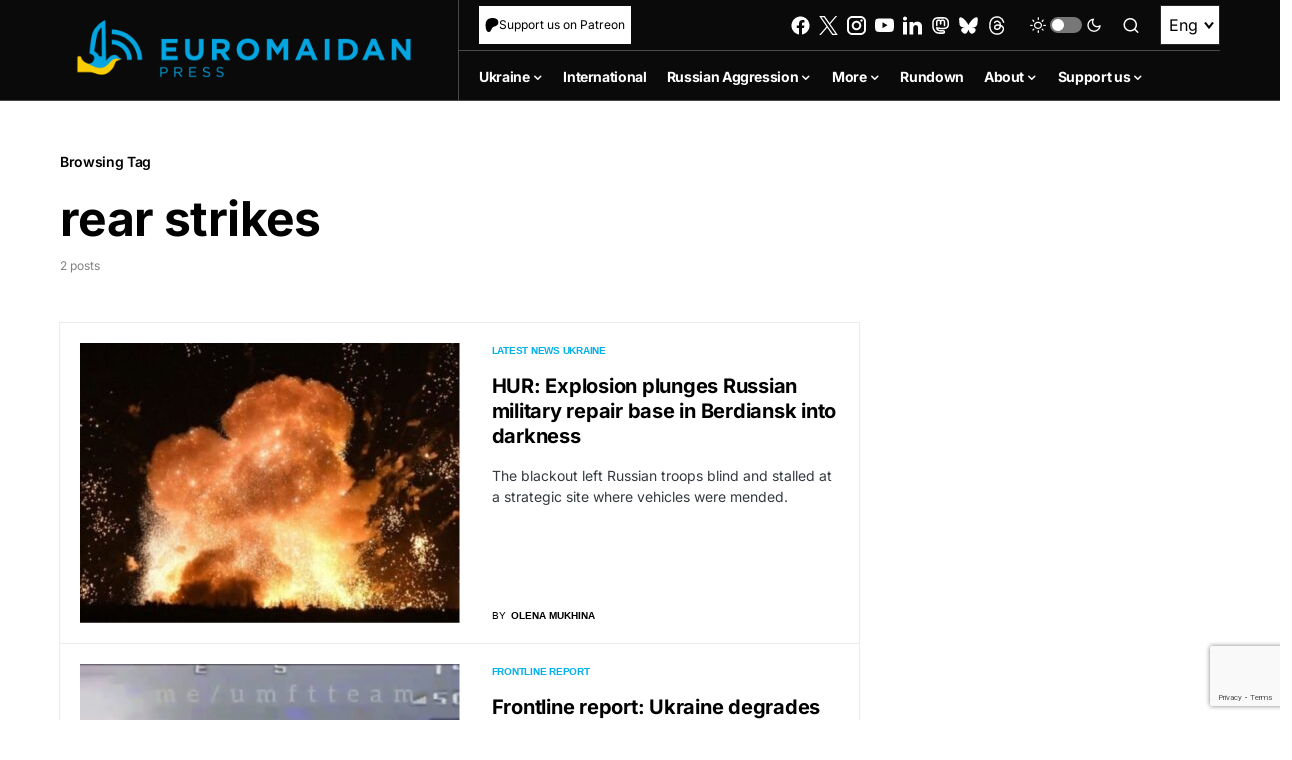

--- FILE ---
content_type: text/html; charset=utf-8
request_url: https://www.google.com/recaptcha/api2/anchor?ar=1&k=6LfiHzErAAAAALJUn30PaJ2wOxpCwggc3jcdWRDm&co=aHR0cHM6Ly9ldXJvbWFpZGFucHJlc3MuY29tOjQ0Mw..&hl=en&v=N67nZn4AqZkNcbeMu4prBgzg&size=invisible&anchor-ms=20000&execute-ms=30000&cb=anq0qknympn6
body_size: 48795
content:
<!DOCTYPE HTML><html dir="ltr" lang="en"><head><meta http-equiv="Content-Type" content="text/html; charset=UTF-8">
<meta http-equiv="X-UA-Compatible" content="IE=edge">
<title>reCAPTCHA</title>
<style type="text/css">
/* cyrillic-ext */
@font-face {
  font-family: 'Roboto';
  font-style: normal;
  font-weight: 400;
  font-stretch: 100%;
  src: url(//fonts.gstatic.com/s/roboto/v48/KFO7CnqEu92Fr1ME7kSn66aGLdTylUAMa3GUBHMdazTgWw.woff2) format('woff2');
  unicode-range: U+0460-052F, U+1C80-1C8A, U+20B4, U+2DE0-2DFF, U+A640-A69F, U+FE2E-FE2F;
}
/* cyrillic */
@font-face {
  font-family: 'Roboto';
  font-style: normal;
  font-weight: 400;
  font-stretch: 100%;
  src: url(//fonts.gstatic.com/s/roboto/v48/KFO7CnqEu92Fr1ME7kSn66aGLdTylUAMa3iUBHMdazTgWw.woff2) format('woff2');
  unicode-range: U+0301, U+0400-045F, U+0490-0491, U+04B0-04B1, U+2116;
}
/* greek-ext */
@font-face {
  font-family: 'Roboto';
  font-style: normal;
  font-weight: 400;
  font-stretch: 100%;
  src: url(//fonts.gstatic.com/s/roboto/v48/KFO7CnqEu92Fr1ME7kSn66aGLdTylUAMa3CUBHMdazTgWw.woff2) format('woff2');
  unicode-range: U+1F00-1FFF;
}
/* greek */
@font-face {
  font-family: 'Roboto';
  font-style: normal;
  font-weight: 400;
  font-stretch: 100%;
  src: url(//fonts.gstatic.com/s/roboto/v48/KFO7CnqEu92Fr1ME7kSn66aGLdTylUAMa3-UBHMdazTgWw.woff2) format('woff2');
  unicode-range: U+0370-0377, U+037A-037F, U+0384-038A, U+038C, U+038E-03A1, U+03A3-03FF;
}
/* math */
@font-face {
  font-family: 'Roboto';
  font-style: normal;
  font-weight: 400;
  font-stretch: 100%;
  src: url(//fonts.gstatic.com/s/roboto/v48/KFO7CnqEu92Fr1ME7kSn66aGLdTylUAMawCUBHMdazTgWw.woff2) format('woff2');
  unicode-range: U+0302-0303, U+0305, U+0307-0308, U+0310, U+0312, U+0315, U+031A, U+0326-0327, U+032C, U+032F-0330, U+0332-0333, U+0338, U+033A, U+0346, U+034D, U+0391-03A1, U+03A3-03A9, U+03B1-03C9, U+03D1, U+03D5-03D6, U+03F0-03F1, U+03F4-03F5, U+2016-2017, U+2034-2038, U+203C, U+2040, U+2043, U+2047, U+2050, U+2057, U+205F, U+2070-2071, U+2074-208E, U+2090-209C, U+20D0-20DC, U+20E1, U+20E5-20EF, U+2100-2112, U+2114-2115, U+2117-2121, U+2123-214F, U+2190, U+2192, U+2194-21AE, U+21B0-21E5, U+21F1-21F2, U+21F4-2211, U+2213-2214, U+2216-22FF, U+2308-230B, U+2310, U+2319, U+231C-2321, U+2336-237A, U+237C, U+2395, U+239B-23B7, U+23D0, U+23DC-23E1, U+2474-2475, U+25AF, U+25B3, U+25B7, U+25BD, U+25C1, U+25CA, U+25CC, U+25FB, U+266D-266F, U+27C0-27FF, U+2900-2AFF, U+2B0E-2B11, U+2B30-2B4C, U+2BFE, U+3030, U+FF5B, U+FF5D, U+1D400-1D7FF, U+1EE00-1EEFF;
}
/* symbols */
@font-face {
  font-family: 'Roboto';
  font-style: normal;
  font-weight: 400;
  font-stretch: 100%;
  src: url(//fonts.gstatic.com/s/roboto/v48/KFO7CnqEu92Fr1ME7kSn66aGLdTylUAMaxKUBHMdazTgWw.woff2) format('woff2');
  unicode-range: U+0001-000C, U+000E-001F, U+007F-009F, U+20DD-20E0, U+20E2-20E4, U+2150-218F, U+2190, U+2192, U+2194-2199, U+21AF, U+21E6-21F0, U+21F3, U+2218-2219, U+2299, U+22C4-22C6, U+2300-243F, U+2440-244A, U+2460-24FF, U+25A0-27BF, U+2800-28FF, U+2921-2922, U+2981, U+29BF, U+29EB, U+2B00-2BFF, U+4DC0-4DFF, U+FFF9-FFFB, U+10140-1018E, U+10190-1019C, U+101A0, U+101D0-101FD, U+102E0-102FB, U+10E60-10E7E, U+1D2C0-1D2D3, U+1D2E0-1D37F, U+1F000-1F0FF, U+1F100-1F1AD, U+1F1E6-1F1FF, U+1F30D-1F30F, U+1F315, U+1F31C, U+1F31E, U+1F320-1F32C, U+1F336, U+1F378, U+1F37D, U+1F382, U+1F393-1F39F, U+1F3A7-1F3A8, U+1F3AC-1F3AF, U+1F3C2, U+1F3C4-1F3C6, U+1F3CA-1F3CE, U+1F3D4-1F3E0, U+1F3ED, U+1F3F1-1F3F3, U+1F3F5-1F3F7, U+1F408, U+1F415, U+1F41F, U+1F426, U+1F43F, U+1F441-1F442, U+1F444, U+1F446-1F449, U+1F44C-1F44E, U+1F453, U+1F46A, U+1F47D, U+1F4A3, U+1F4B0, U+1F4B3, U+1F4B9, U+1F4BB, U+1F4BF, U+1F4C8-1F4CB, U+1F4D6, U+1F4DA, U+1F4DF, U+1F4E3-1F4E6, U+1F4EA-1F4ED, U+1F4F7, U+1F4F9-1F4FB, U+1F4FD-1F4FE, U+1F503, U+1F507-1F50B, U+1F50D, U+1F512-1F513, U+1F53E-1F54A, U+1F54F-1F5FA, U+1F610, U+1F650-1F67F, U+1F687, U+1F68D, U+1F691, U+1F694, U+1F698, U+1F6AD, U+1F6B2, U+1F6B9-1F6BA, U+1F6BC, U+1F6C6-1F6CF, U+1F6D3-1F6D7, U+1F6E0-1F6EA, U+1F6F0-1F6F3, U+1F6F7-1F6FC, U+1F700-1F7FF, U+1F800-1F80B, U+1F810-1F847, U+1F850-1F859, U+1F860-1F887, U+1F890-1F8AD, U+1F8B0-1F8BB, U+1F8C0-1F8C1, U+1F900-1F90B, U+1F93B, U+1F946, U+1F984, U+1F996, U+1F9E9, U+1FA00-1FA6F, U+1FA70-1FA7C, U+1FA80-1FA89, U+1FA8F-1FAC6, U+1FACE-1FADC, U+1FADF-1FAE9, U+1FAF0-1FAF8, U+1FB00-1FBFF;
}
/* vietnamese */
@font-face {
  font-family: 'Roboto';
  font-style: normal;
  font-weight: 400;
  font-stretch: 100%;
  src: url(//fonts.gstatic.com/s/roboto/v48/KFO7CnqEu92Fr1ME7kSn66aGLdTylUAMa3OUBHMdazTgWw.woff2) format('woff2');
  unicode-range: U+0102-0103, U+0110-0111, U+0128-0129, U+0168-0169, U+01A0-01A1, U+01AF-01B0, U+0300-0301, U+0303-0304, U+0308-0309, U+0323, U+0329, U+1EA0-1EF9, U+20AB;
}
/* latin-ext */
@font-face {
  font-family: 'Roboto';
  font-style: normal;
  font-weight: 400;
  font-stretch: 100%;
  src: url(//fonts.gstatic.com/s/roboto/v48/KFO7CnqEu92Fr1ME7kSn66aGLdTylUAMa3KUBHMdazTgWw.woff2) format('woff2');
  unicode-range: U+0100-02BA, U+02BD-02C5, U+02C7-02CC, U+02CE-02D7, U+02DD-02FF, U+0304, U+0308, U+0329, U+1D00-1DBF, U+1E00-1E9F, U+1EF2-1EFF, U+2020, U+20A0-20AB, U+20AD-20C0, U+2113, U+2C60-2C7F, U+A720-A7FF;
}
/* latin */
@font-face {
  font-family: 'Roboto';
  font-style: normal;
  font-weight: 400;
  font-stretch: 100%;
  src: url(//fonts.gstatic.com/s/roboto/v48/KFO7CnqEu92Fr1ME7kSn66aGLdTylUAMa3yUBHMdazQ.woff2) format('woff2');
  unicode-range: U+0000-00FF, U+0131, U+0152-0153, U+02BB-02BC, U+02C6, U+02DA, U+02DC, U+0304, U+0308, U+0329, U+2000-206F, U+20AC, U+2122, U+2191, U+2193, U+2212, U+2215, U+FEFF, U+FFFD;
}
/* cyrillic-ext */
@font-face {
  font-family: 'Roboto';
  font-style: normal;
  font-weight: 500;
  font-stretch: 100%;
  src: url(//fonts.gstatic.com/s/roboto/v48/KFO7CnqEu92Fr1ME7kSn66aGLdTylUAMa3GUBHMdazTgWw.woff2) format('woff2');
  unicode-range: U+0460-052F, U+1C80-1C8A, U+20B4, U+2DE0-2DFF, U+A640-A69F, U+FE2E-FE2F;
}
/* cyrillic */
@font-face {
  font-family: 'Roboto';
  font-style: normal;
  font-weight: 500;
  font-stretch: 100%;
  src: url(//fonts.gstatic.com/s/roboto/v48/KFO7CnqEu92Fr1ME7kSn66aGLdTylUAMa3iUBHMdazTgWw.woff2) format('woff2');
  unicode-range: U+0301, U+0400-045F, U+0490-0491, U+04B0-04B1, U+2116;
}
/* greek-ext */
@font-face {
  font-family: 'Roboto';
  font-style: normal;
  font-weight: 500;
  font-stretch: 100%;
  src: url(//fonts.gstatic.com/s/roboto/v48/KFO7CnqEu92Fr1ME7kSn66aGLdTylUAMa3CUBHMdazTgWw.woff2) format('woff2');
  unicode-range: U+1F00-1FFF;
}
/* greek */
@font-face {
  font-family: 'Roboto';
  font-style: normal;
  font-weight: 500;
  font-stretch: 100%;
  src: url(//fonts.gstatic.com/s/roboto/v48/KFO7CnqEu92Fr1ME7kSn66aGLdTylUAMa3-UBHMdazTgWw.woff2) format('woff2');
  unicode-range: U+0370-0377, U+037A-037F, U+0384-038A, U+038C, U+038E-03A1, U+03A3-03FF;
}
/* math */
@font-face {
  font-family: 'Roboto';
  font-style: normal;
  font-weight: 500;
  font-stretch: 100%;
  src: url(//fonts.gstatic.com/s/roboto/v48/KFO7CnqEu92Fr1ME7kSn66aGLdTylUAMawCUBHMdazTgWw.woff2) format('woff2');
  unicode-range: U+0302-0303, U+0305, U+0307-0308, U+0310, U+0312, U+0315, U+031A, U+0326-0327, U+032C, U+032F-0330, U+0332-0333, U+0338, U+033A, U+0346, U+034D, U+0391-03A1, U+03A3-03A9, U+03B1-03C9, U+03D1, U+03D5-03D6, U+03F0-03F1, U+03F4-03F5, U+2016-2017, U+2034-2038, U+203C, U+2040, U+2043, U+2047, U+2050, U+2057, U+205F, U+2070-2071, U+2074-208E, U+2090-209C, U+20D0-20DC, U+20E1, U+20E5-20EF, U+2100-2112, U+2114-2115, U+2117-2121, U+2123-214F, U+2190, U+2192, U+2194-21AE, U+21B0-21E5, U+21F1-21F2, U+21F4-2211, U+2213-2214, U+2216-22FF, U+2308-230B, U+2310, U+2319, U+231C-2321, U+2336-237A, U+237C, U+2395, U+239B-23B7, U+23D0, U+23DC-23E1, U+2474-2475, U+25AF, U+25B3, U+25B7, U+25BD, U+25C1, U+25CA, U+25CC, U+25FB, U+266D-266F, U+27C0-27FF, U+2900-2AFF, U+2B0E-2B11, U+2B30-2B4C, U+2BFE, U+3030, U+FF5B, U+FF5D, U+1D400-1D7FF, U+1EE00-1EEFF;
}
/* symbols */
@font-face {
  font-family: 'Roboto';
  font-style: normal;
  font-weight: 500;
  font-stretch: 100%;
  src: url(//fonts.gstatic.com/s/roboto/v48/KFO7CnqEu92Fr1ME7kSn66aGLdTylUAMaxKUBHMdazTgWw.woff2) format('woff2');
  unicode-range: U+0001-000C, U+000E-001F, U+007F-009F, U+20DD-20E0, U+20E2-20E4, U+2150-218F, U+2190, U+2192, U+2194-2199, U+21AF, U+21E6-21F0, U+21F3, U+2218-2219, U+2299, U+22C4-22C6, U+2300-243F, U+2440-244A, U+2460-24FF, U+25A0-27BF, U+2800-28FF, U+2921-2922, U+2981, U+29BF, U+29EB, U+2B00-2BFF, U+4DC0-4DFF, U+FFF9-FFFB, U+10140-1018E, U+10190-1019C, U+101A0, U+101D0-101FD, U+102E0-102FB, U+10E60-10E7E, U+1D2C0-1D2D3, U+1D2E0-1D37F, U+1F000-1F0FF, U+1F100-1F1AD, U+1F1E6-1F1FF, U+1F30D-1F30F, U+1F315, U+1F31C, U+1F31E, U+1F320-1F32C, U+1F336, U+1F378, U+1F37D, U+1F382, U+1F393-1F39F, U+1F3A7-1F3A8, U+1F3AC-1F3AF, U+1F3C2, U+1F3C4-1F3C6, U+1F3CA-1F3CE, U+1F3D4-1F3E0, U+1F3ED, U+1F3F1-1F3F3, U+1F3F5-1F3F7, U+1F408, U+1F415, U+1F41F, U+1F426, U+1F43F, U+1F441-1F442, U+1F444, U+1F446-1F449, U+1F44C-1F44E, U+1F453, U+1F46A, U+1F47D, U+1F4A3, U+1F4B0, U+1F4B3, U+1F4B9, U+1F4BB, U+1F4BF, U+1F4C8-1F4CB, U+1F4D6, U+1F4DA, U+1F4DF, U+1F4E3-1F4E6, U+1F4EA-1F4ED, U+1F4F7, U+1F4F9-1F4FB, U+1F4FD-1F4FE, U+1F503, U+1F507-1F50B, U+1F50D, U+1F512-1F513, U+1F53E-1F54A, U+1F54F-1F5FA, U+1F610, U+1F650-1F67F, U+1F687, U+1F68D, U+1F691, U+1F694, U+1F698, U+1F6AD, U+1F6B2, U+1F6B9-1F6BA, U+1F6BC, U+1F6C6-1F6CF, U+1F6D3-1F6D7, U+1F6E0-1F6EA, U+1F6F0-1F6F3, U+1F6F7-1F6FC, U+1F700-1F7FF, U+1F800-1F80B, U+1F810-1F847, U+1F850-1F859, U+1F860-1F887, U+1F890-1F8AD, U+1F8B0-1F8BB, U+1F8C0-1F8C1, U+1F900-1F90B, U+1F93B, U+1F946, U+1F984, U+1F996, U+1F9E9, U+1FA00-1FA6F, U+1FA70-1FA7C, U+1FA80-1FA89, U+1FA8F-1FAC6, U+1FACE-1FADC, U+1FADF-1FAE9, U+1FAF0-1FAF8, U+1FB00-1FBFF;
}
/* vietnamese */
@font-face {
  font-family: 'Roboto';
  font-style: normal;
  font-weight: 500;
  font-stretch: 100%;
  src: url(//fonts.gstatic.com/s/roboto/v48/KFO7CnqEu92Fr1ME7kSn66aGLdTylUAMa3OUBHMdazTgWw.woff2) format('woff2');
  unicode-range: U+0102-0103, U+0110-0111, U+0128-0129, U+0168-0169, U+01A0-01A1, U+01AF-01B0, U+0300-0301, U+0303-0304, U+0308-0309, U+0323, U+0329, U+1EA0-1EF9, U+20AB;
}
/* latin-ext */
@font-face {
  font-family: 'Roboto';
  font-style: normal;
  font-weight: 500;
  font-stretch: 100%;
  src: url(//fonts.gstatic.com/s/roboto/v48/KFO7CnqEu92Fr1ME7kSn66aGLdTylUAMa3KUBHMdazTgWw.woff2) format('woff2');
  unicode-range: U+0100-02BA, U+02BD-02C5, U+02C7-02CC, U+02CE-02D7, U+02DD-02FF, U+0304, U+0308, U+0329, U+1D00-1DBF, U+1E00-1E9F, U+1EF2-1EFF, U+2020, U+20A0-20AB, U+20AD-20C0, U+2113, U+2C60-2C7F, U+A720-A7FF;
}
/* latin */
@font-face {
  font-family: 'Roboto';
  font-style: normal;
  font-weight: 500;
  font-stretch: 100%;
  src: url(//fonts.gstatic.com/s/roboto/v48/KFO7CnqEu92Fr1ME7kSn66aGLdTylUAMa3yUBHMdazQ.woff2) format('woff2');
  unicode-range: U+0000-00FF, U+0131, U+0152-0153, U+02BB-02BC, U+02C6, U+02DA, U+02DC, U+0304, U+0308, U+0329, U+2000-206F, U+20AC, U+2122, U+2191, U+2193, U+2212, U+2215, U+FEFF, U+FFFD;
}
/* cyrillic-ext */
@font-face {
  font-family: 'Roboto';
  font-style: normal;
  font-weight: 900;
  font-stretch: 100%;
  src: url(//fonts.gstatic.com/s/roboto/v48/KFO7CnqEu92Fr1ME7kSn66aGLdTylUAMa3GUBHMdazTgWw.woff2) format('woff2');
  unicode-range: U+0460-052F, U+1C80-1C8A, U+20B4, U+2DE0-2DFF, U+A640-A69F, U+FE2E-FE2F;
}
/* cyrillic */
@font-face {
  font-family: 'Roboto';
  font-style: normal;
  font-weight: 900;
  font-stretch: 100%;
  src: url(//fonts.gstatic.com/s/roboto/v48/KFO7CnqEu92Fr1ME7kSn66aGLdTylUAMa3iUBHMdazTgWw.woff2) format('woff2');
  unicode-range: U+0301, U+0400-045F, U+0490-0491, U+04B0-04B1, U+2116;
}
/* greek-ext */
@font-face {
  font-family: 'Roboto';
  font-style: normal;
  font-weight: 900;
  font-stretch: 100%;
  src: url(//fonts.gstatic.com/s/roboto/v48/KFO7CnqEu92Fr1ME7kSn66aGLdTylUAMa3CUBHMdazTgWw.woff2) format('woff2');
  unicode-range: U+1F00-1FFF;
}
/* greek */
@font-face {
  font-family: 'Roboto';
  font-style: normal;
  font-weight: 900;
  font-stretch: 100%;
  src: url(//fonts.gstatic.com/s/roboto/v48/KFO7CnqEu92Fr1ME7kSn66aGLdTylUAMa3-UBHMdazTgWw.woff2) format('woff2');
  unicode-range: U+0370-0377, U+037A-037F, U+0384-038A, U+038C, U+038E-03A1, U+03A3-03FF;
}
/* math */
@font-face {
  font-family: 'Roboto';
  font-style: normal;
  font-weight: 900;
  font-stretch: 100%;
  src: url(//fonts.gstatic.com/s/roboto/v48/KFO7CnqEu92Fr1ME7kSn66aGLdTylUAMawCUBHMdazTgWw.woff2) format('woff2');
  unicode-range: U+0302-0303, U+0305, U+0307-0308, U+0310, U+0312, U+0315, U+031A, U+0326-0327, U+032C, U+032F-0330, U+0332-0333, U+0338, U+033A, U+0346, U+034D, U+0391-03A1, U+03A3-03A9, U+03B1-03C9, U+03D1, U+03D5-03D6, U+03F0-03F1, U+03F4-03F5, U+2016-2017, U+2034-2038, U+203C, U+2040, U+2043, U+2047, U+2050, U+2057, U+205F, U+2070-2071, U+2074-208E, U+2090-209C, U+20D0-20DC, U+20E1, U+20E5-20EF, U+2100-2112, U+2114-2115, U+2117-2121, U+2123-214F, U+2190, U+2192, U+2194-21AE, U+21B0-21E5, U+21F1-21F2, U+21F4-2211, U+2213-2214, U+2216-22FF, U+2308-230B, U+2310, U+2319, U+231C-2321, U+2336-237A, U+237C, U+2395, U+239B-23B7, U+23D0, U+23DC-23E1, U+2474-2475, U+25AF, U+25B3, U+25B7, U+25BD, U+25C1, U+25CA, U+25CC, U+25FB, U+266D-266F, U+27C0-27FF, U+2900-2AFF, U+2B0E-2B11, U+2B30-2B4C, U+2BFE, U+3030, U+FF5B, U+FF5D, U+1D400-1D7FF, U+1EE00-1EEFF;
}
/* symbols */
@font-face {
  font-family: 'Roboto';
  font-style: normal;
  font-weight: 900;
  font-stretch: 100%;
  src: url(//fonts.gstatic.com/s/roboto/v48/KFO7CnqEu92Fr1ME7kSn66aGLdTylUAMaxKUBHMdazTgWw.woff2) format('woff2');
  unicode-range: U+0001-000C, U+000E-001F, U+007F-009F, U+20DD-20E0, U+20E2-20E4, U+2150-218F, U+2190, U+2192, U+2194-2199, U+21AF, U+21E6-21F0, U+21F3, U+2218-2219, U+2299, U+22C4-22C6, U+2300-243F, U+2440-244A, U+2460-24FF, U+25A0-27BF, U+2800-28FF, U+2921-2922, U+2981, U+29BF, U+29EB, U+2B00-2BFF, U+4DC0-4DFF, U+FFF9-FFFB, U+10140-1018E, U+10190-1019C, U+101A0, U+101D0-101FD, U+102E0-102FB, U+10E60-10E7E, U+1D2C0-1D2D3, U+1D2E0-1D37F, U+1F000-1F0FF, U+1F100-1F1AD, U+1F1E6-1F1FF, U+1F30D-1F30F, U+1F315, U+1F31C, U+1F31E, U+1F320-1F32C, U+1F336, U+1F378, U+1F37D, U+1F382, U+1F393-1F39F, U+1F3A7-1F3A8, U+1F3AC-1F3AF, U+1F3C2, U+1F3C4-1F3C6, U+1F3CA-1F3CE, U+1F3D4-1F3E0, U+1F3ED, U+1F3F1-1F3F3, U+1F3F5-1F3F7, U+1F408, U+1F415, U+1F41F, U+1F426, U+1F43F, U+1F441-1F442, U+1F444, U+1F446-1F449, U+1F44C-1F44E, U+1F453, U+1F46A, U+1F47D, U+1F4A3, U+1F4B0, U+1F4B3, U+1F4B9, U+1F4BB, U+1F4BF, U+1F4C8-1F4CB, U+1F4D6, U+1F4DA, U+1F4DF, U+1F4E3-1F4E6, U+1F4EA-1F4ED, U+1F4F7, U+1F4F9-1F4FB, U+1F4FD-1F4FE, U+1F503, U+1F507-1F50B, U+1F50D, U+1F512-1F513, U+1F53E-1F54A, U+1F54F-1F5FA, U+1F610, U+1F650-1F67F, U+1F687, U+1F68D, U+1F691, U+1F694, U+1F698, U+1F6AD, U+1F6B2, U+1F6B9-1F6BA, U+1F6BC, U+1F6C6-1F6CF, U+1F6D3-1F6D7, U+1F6E0-1F6EA, U+1F6F0-1F6F3, U+1F6F7-1F6FC, U+1F700-1F7FF, U+1F800-1F80B, U+1F810-1F847, U+1F850-1F859, U+1F860-1F887, U+1F890-1F8AD, U+1F8B0-1F8BB, U+1F8C0-1F8C1, U+1F900-1F90B, U+1F93B, U+1F946, U+1F984, U+1F996, U+1F9E9, U+1FA00-1FA6F, U+1FA70-1FA7C, U+1FA80-1FA89, U+1FA8F-1FAC6, U+1FACE-1FADC, U+1FADF-1FAE9, U+1FAF0-1FAF8, U+1FB00-1FBFF;
}
/* vietnamese */
@font-face {
  font-family: 'Roboto';
  font-style: normal;
  font-weight: 900;
  font-stretch: 100%;
  src: url(//fonts.gstatic.com/s/roboto/v48/KFO7CnqEu92Fr1ME7kSn66aGLdTylUAMa3OUBHMdazTgWw.woff2) format('woff2');
  unicode-range: U+0102-0103, U+0110-0111, U+0128-0129, U+0168-0169, U+01A0-01A1, U+01AF-01B0, U+0300-0301, U+0303-0304, U+0308-0309, U+0323, U+0329, U+1EA0-1EF9, U+20AB;
}
/* latin-ext */
@font-face {
  font-family: 'Roboto';
  font-style: normal;
  font-weight: 900;
  font-stretch: 100%;
  src: url(//fonts.gstatic.com/s/roboto/v48/KFO7CnqEu92Fr1ME7kSn66aGLdTylUAMa3KUBHMdazTgWw.woff2) format('woff2');
  unicode-range: U+0100-02BA, U+02BD-02C5, U+02C7-02CC, U+02CE-02D7, U+02DD-02FF, U+0304, U+0308, U+0329, U+1D00-1DBF, U+1E00-1E9F, U+1EF2-1EFF, U+2020, U+20A0-20AB, U+20AD-20C0, U+2113, U+2C60-2C7F, U+A720-A7FF;
}
/* latin */
@font-face {
  font-family: 'Roboto';
  font-style: normal;
  font-weight: 900;
  font-stretch: 100%;
  src: url(//fonts.gstatic.com/s/roboto/v48/KFO7CnqEu92Fr1ME7kSn66aGLdTylUAMa3yUBHMdazQ.woff2) format('woff2');
  unicode-range: U+0000-00FF, U+0131, U+0152-0153, U+02BB-02BC, U+02C6, U+02DA, U+02DC, U+0304, U+0308, U+0329, U+2000-206F, U+20AC, U+2122, U+2191, U+2193, U+2212, U+2215, U+FEFF, U+FFFD;
}

</style>
<link rel="stylesheet" type="text/css" href="https://www.gstatic.com/recaptcha/releases/N67nZn4AqZkNcbeMu4prBgzg/styles__ltr.css">
<script nonce="EabrwvfPVJWicxcxpxFLJA" type="text/javascript">window['__recaptcha_api'] = 'https://www.google.com/recaptcha/api2/';</script>
<script type="text/javascript" src="https://www.gstatic.com/recaptcha/releases/N67nZn4AqZkNcbeMu4prBgzg/recaptcha__en.js" nonce="EabrwvfPVJWicxcxpxFLJA">
      
    </script></head>
<body><div id="rc-anchor-alert" class="rc-anchor-alert"></div>
<input type="hidden" id="recaptcha-token" value="[base64]">
<script type="text/javascript" nonce="EabrwvfPVJWicxcxpxFLJA">
      recaptcha.anchor.Main.init("[\x22ainput\x22,[\x22bgdata\x22,\x22\x22,\[base64]/[base64]/MjU1Ong/[base64]/[base64]/[base64]/[base64]/[base64]/[base64]/[base64]/[base64]/[base64]/[base64]/[base64]/[base64]/[base64]/[base64]/[base64]\\u003d\x22,\[base64]\\u003d\x22,\[base64]/[base64]/Cq8K3w47CgsO9U8Onw7gYwozCssK/IkYfUzI1M8KXwqXCv2vDnlTCjAEswo0dwrjClsOoOsKvGAHDkG8Lb8OfwqDCtUxHbmktwqjCvwh3w71eUW3DtQzCnXE1I8Kaw4HDssKNw7o5MXDDoMOBwrHCqMO/AsOhQMO/f8KMw43DkFTDhxDDscOxM8KQLA3Clyl2IMOpwrUjEMO1wrssE8K7w6BOwpByEsOuwqDDt8K5STcUw7rDlsKvDDfDh1XCl8OOETXDvghWLUlZw7nCnWbDjiTDuQ8NR1/DhTDChExsdiwjw5bDqsOEbmPDl15ZLDhye8OqwpfDs1pGw7c3w7sTw487wrLCnMKZKiPDssK1wos6wpfDhVMEw4dBBFwxZ1bCqlvCvEQ0w5sTRsO7DQs0w6vCi8OHwpPDrAIRGsOXw5dnUkMiwpzCpMK+wqPDhMOew4jCs8OFw4HDtcK/QHNhwr/CvSt1HCHDvMOAIsOzw4fDmcONw49Ww4TCgMKYwqPCj8K0OnrCjQ5hw4/Cp0fChl3DlsOKw68KRcKyVMKDJF7CsBcfw4XChcO8wrBGw5/DjcKewr3DsFEeIMOkwqLCm8KWw7l/VcOrd23ChsObLTzDm8KyccKmV3xURHN+w6ogV0BKUsOtUMKhw6bCoMK0w4gVQcKYdcKgHTBrNMKCw6rDjUXDn2HCoGnCoFFUBsKEW8Oqw4BXw7cNwq1lDTfCh8KuewnDncKkS8Kgw51Bw5tZGcKAw7jCmsOOwoLDqg/DkcKCw6rCr8KofG3CjGg5ecKVw47DocKZwqVYNi44JzbCmQhAwqbCpXkLwojCnMO+w7rCkcOowo/DlWXDmMOCw7DDnH/Cu2bChsKnHwwPwqY+VGXCkMO/w77Chm/[base64]/RMORwoJrYMKww4fDuWrCh8K+wq4Bw49WesOWw6UjcVhoUkRYw6IEUSLDvlohw7XDkMKHTFIqZMKFG8K/C1ZjwpzCkWRNYi9DNMKnwpXDtDsEwqJJw4o6RnfCkEjCvcKhG8KIwqHDsMOqwrPDsMODEzHClMKzUS3DnMKxw7Z0wrzDpsKLwqpgYMOGwqt1wpo0wqjDk2d/w4RSYsO/wq4HFsKbw6XDq8Oyw64swoDDsMOwWMK8w69FwrvCsXIzeMKEw4E1w63CjUrCjWbCtzASwrtJaHfClVbDnQgMwqfDpcOydAhSw69eNGHCp8Orw4jCuyTDvB/DgA7CsMONwoMew7Aew5/Cl27Dt8OIfMOAwoMcZy5IwqUpw6NWb1FLeMKFw4dcwqTDry45wrzDu2rChF7CjFNlwofCjsKmw7PCpCsTwoREw5xBC8Oewq/CgcKGw4TCucO/YmYJwrzCpMOpKTfDjsK+w5wDw7vDvsKVw4xKa3/Dl8KTO1HCpsKMw6x9dg1hw5xLPcKmw7PCl8OXB0EzwpU8Y8Ozwrx5F30dw51/eBDDtMKZYlLDq30ALsOTwrjChsKgw6bDrsKhwr5rw5vCk8OrwolIw7DCosOdwr7CtcKyaDwKwpvDksOzw7HCmhI7C1p2worDgcKJKXXDqCLDpsOuFCTCqMO7M8OFwq3DpcO1w5LCrMK2woN4w4spwoJ2w7nDlV3Cv2/DqlnDk8KZw7HDmAZDwoR7b8KFAMKaM8Okwr3CssKDT8KSwoRZF1xWCcKzFcOMw5o4wpRqVcKAwpQEWCpaw71VVsKGwqYYw6PDh3lwShPDs8OHwr/CncOXIQjCqMODwrkXwoMJw4pQHcO4RVRwD8OoUMKDAcOxBhLCnUsxw6HDjnI3w6JVwpQ/w7jCl2ooH8OowrLDtnoCw4/CjBPCm8KUBlPDssOHD2pUUXkVLMKhwrfDj33Cj8OVw7/Dl1fDvMOEUQPDlypMwotcw5xAwqrCq8K4wrshIcKNajfCkh3CtT7CoDLDvwUrw73Dn8KgKgw7w4k/TsOYwqITZ8OWa2hdTsOYEMO3bcOYwqXCqG7CgFc2JMOUNTrCtcKowqDDjVN5wqppGMOQLcOhw5TDpSZew6TDjkkJw4DChsKyworDo8OWwo7Cr3nDohNzw7rCuCTCu8KEGEcEw5bDq8KlAXnCrsKiw74YERrDhXrCpMKcwq/[base64]/DsjMyU8O2X8O9wonCoyXChMK4WcOJw4vDug91JTDCnwnDiMK7wq90worCocOGwp/DiRrDtsKDw7LCtzk0wrvDoFbDqMKBOFQLHz3CjMOJdCnCrcOQwocMw6HCqGgyw5Faw77CmijCrMOYwrrDscOSJMKPWMOlNsOnUsKdw4FtFcOpw4DDmDI5WcKfa8KzYcOMKsKSJgXCosKLwpolRUbCkBzDjcOpw6/DjD8Rwo1ewoXDiDrCi3t+wpjDusKKw6jDsAd4w6ljEMKiPcOnw4lZT8K8ER4jw7nCqirDr8KswrcULMK8Iws2wqoTwr8QIzrCox5Bw7Iow5NWw5vCo3/[base64]/DkUHCihdYJQBXw6YCMsOXbsKEw49kNMKIP8ObbD8Dw5PCgMOYw4DDhl7CvxnCjywCwrMLwocUwrnCjyknwoTCkBBoJcKAwoJxwrPChcKdw54uwq4eO8KgfE/DhEh1AMKDNgcXw5/Cp8O9fMKPFHg+wqpeasKad8KTw7p6wqPCmMKHcnZCw4MYw7rCkQbCn8KnfcK8IGTDq8OnwpoNw7wiw47Ci2/Domkpw54VGwjDqRU2GcOYwozDt28fw5PDgcKAc2BowrbCtcK6w77Co8Omfx1Ywpo4wobCszcSTw/CgCDCu8OJw7XClxZMJcKiBsOCw5vDrHXCtAHChsKsOHRbw7NmN1TDhsOBd8O8w4/DqUDCksO/w6wEY2N8w47CrcOywrF5w7nDsWfDoAfDv00Rw4rDr8KCw5zDmsOFw4bCnwI0w6k/[base64]/wpzDoMO4w4DDuloJecK0JsK2HcO+woAkP8KPXcKhwqDDixnCsMOwwqAFwrvCpy41MFbCscOLwr9kEEoLw7pdwqoWFsKpw5TDm0ZDw6dcHgvDscKuw55kw7HDscK9S8KCfwhHcxV2QcKJwpnDjcOjHBh+w79Cw4nDpsOEwow0w5zDtzACw67CuSHCpn3Ct8K6w7snwr/[base64]/DtmDDikTCtsKHJsK/w6wvQxJVwpMaUxsaw6TCjMKjw4fDj8Kkwq7DhMOAwod0YMOBw6nCosOXw5QfYQPDliU2JXsZw602woRhwpDCq1rDlWYfHCDDgcObaXvCpwHDj8K6PDXCm8KGw6vCjcKqDkR0Pl5LPMKzw65UGzXCqld/w6XDhE91w6MPwprCs8OJfsKpwpLDvMKrByrCj8OrPMONwqB4woTChsKBO2zDlGs9w4bDkm8uSsKpU2Zsw4rDisKow6jDjsKOIErCpiEHdMOhAcKYQcO0w6BkDRzDlMOyw4DCvMOtw5/ClsOSw5sNJMO/wr3CgMO4JVbCq8K9IsOaw7BDw4TCmcKQwqhRCcOde8K0woQQwr7CiMKMRFbCpsKNw7/Do3AhwrYaacKMwpZXYHTDhsKvOEhxw4vCmFBnwrTDvnTCjBbDjxTCqyR1wqfDqsKCwp/Dq8KFwo4GeMODQMO4ZMKEFmfClMKcJwxrwqDDh2VvwoY1PGMgA1MGw5rCtMOFwp7DlMOpwrcQw7UQYyMTwr5haTnDjcOEwpbDocKmw7nDviXDi080w73CusOQQ8OqOg/DskjDlhLCh8KXX10qbGHDnWvDlMKkw4dySCIrwqXDm2IJMEbCnGLCnyxTTyTCpsKGTsO3ZRxJwoRBDMK1w6cWU30WZcOkw4/[base64]/CncKkwok1woxQwqnCjMKOeGHDqcKTKjYkw74IBhgQw7rDh0nCpUTDkMOPw78yWGPCjC1pw7TCg1LDocKfX8KCY8KJYj/CncK2D07DmxQTb8KzF8OZw40xw4ljYC5kwqt1wqxuRcO0TMKXw5JlScO7w53DtsO+Ojd/wr1bwrLDjAVBw7jDicKWODfDm8K4w4A5HMO2DsKXwqbDi8OcLsO0T2Z5wpItZMOjZMK0w5jDtTl5w4JDGiJhwoPDj8KbCsObwqQDw7zDg8OywpvCmQ1BNMOqZMOOJhPDgnfCt8OSwobDh8KnwpjDusONKldywpRXRDBubsOrXAHCgMK/[base64]/CjcKowoPCgMKHDCsgw74Xwqd9XSUST8KCUj7DmcOlw7fDqcK8w5jCkcKGworCmWjClsOWD3HCuCYMRWtfwqrDm8OBB8KGHcK2dVzDq8KAw78KQcK8BiFvW8KQZ8K/QiLCpGDDpsOtwpPDjcK3fcKGwobCtsKSw5DDl1AVw6AEw7I2Ei0wJw4awr3Dl2HDg0zClBXCvwHCtHTCqDPDksOTw55fPHPCgnE4BsKlwoBGwrHCqsK6wrg8wrhJDcOaYsKEwpgdWcKYw77CssKnw45iw69zw6sewoZNXsOTwoVXVRvCg0E/[base64]/ChVrCmsK5VRhGayofw5PDjXl5a8KtwpNCwqQ3wq/DlU3Dh8OvK8KgHMOReMOWwocIw54ld2YYOkN7woUlw6A0w5UCRx3DosKDd8Oqw7ZdwpTClMK+w4jCs2JIwqnCmMKzIMKhwqrCosK1DXLCm0XDhsKZwr/DrcK3OcOVHHjCtsKtwobCgRHClcOuKBLClcK9SWo9w4QZw6/DsE7DuTLDnsKqw7cFBkfDgVLDvcK7PcOBbcOzVcONcQbDv1BUwq9OZ8OtOhJCfA93wojCt8KwK0bDhsONw47DlMOye1dlWjrCv8ONZMOHVwc7A2diwpLCnF5Ww6/DpMOyKSMaw6DCt8Klwoh9w7EkwpTCgGpzwrEYOCUVw5/DgcKMwqPCl0nDo055SMKzAsOLwq7DtMO9w6YqLnlzSgkRR8OlasKJdcO8MVjCrMKqI8K4DsK0w4nDnwDCugQsR2Ehw57Dr8OrKxXCkcKAC1nCuMKfQhzDvSbDv3fDqy7CjcK+w40Cw4XCl0ZNcXvDg8OuV8KNwpdUVG/ChcOjFBNZwq8fPyQGPBo4wozCmsK/w5Vtwp3Cs8O7M8O9CMKLLiXDscKwIcODBcO+w7F+QwbCsMOkBsO0A8K4wrFvMTd4wobDl1krHcOBwoHDkMKEw4p/[base64]/w5vDmTfDtMKUwrsPK8OGIMK9TsKKw5VRw4LDr3fDhwfCnFHCnVjDp1HDm8Kkwqpvw5/DjsOywqIWw6lCwps/w4Upw7HCn8OULxDDmG3CuDzCo8KRYcObHsOGE8OeWsKFC8KMGlsgSi7Dh8KrK8Onw7AUPBJzGMONwqhqG8OHA8OWEcK9wp/DqsO1wooWf8OGPyjCtHjDmmnCrEbChHZCwpMiSnccdMKHwrzDpVfDmzEvw6fCt1vDtMOOe8KBwqNbwqrDi8Kmw6U/worCkcKyw5Jhw4pGwqrDlMKaw6vCgjvDhTbCq8O2fxjCs8KCFsOEwq/CvnDDpcKEw4xfU8KZw7MaM8KZKMKVwqYqPcKFw7LDm8OvBw/CmnXDs3YWwrMCc2R6bzTDiHPCocOUPD1pw6k6wpcxw5fDuMKgwocEXsObw7xVw6UKwofCghrDvDfCkMKzw7nDl3vDkcOYwrbCi3DCh8KpY8KpMCbCsTrCi37DjMOIdwddwoTCqsKpwqxxCwt6woHDnUHDssK/dQLClsOQw4PCgsK6wpDDncKtwpsSw7/[base64]/Dq8OINsKjwo5/Nl/DiG7CiAhKBsO7PsObw6jCsS/DjsKkG8ODQl/[base64]/w7LDjcKMwpRRwplTGmoiKMOlwqrDuxXCn0gQUzfDhMOHf8Ocw6zDgsKvw7XDusKMw4jCiz5ewoFcXsKKSsOYw5HChWAHwqk8TMKqdcOHw5/DmsOkwrpcIsK6wrkUI8KCUQlfw4jCtsOtwpTCiRU5Sk1tTMKzworDpTtcw6QCXcO0w7h1QsK0w4fDuGdKwow4wqxgwpgcwrrCgnrCpMKJKD7Co2DDlcORJ0TCo8K2RTLCvMOyVWskw7LCsFXDkcOQC8KcZDfCmMKow6fDlsK1wo/DvlY1f2dQbcKBGFt9wr9kOMOkwoN4NVRuw4fCqz0uOCJZw5XDmsK1NsOdw7ZEw7tRw59uw6fDsC1/GTMIFw9/[base64]/wrZib8KhTQIwRMOlXcODw5DCmhpZwrRbwrjDh0UXwpsnw4bDosK2csKqw7LDqglOw4BjDBohw4bDnMK/w57DtMKcZFfDo0DCvsKvYAwUKWXDlcKyIcOAXTVJOCMKBiDDo8OxNlU3IGxuwo7CvyrCusKzw7RDwrnCsWMwwrJUwqRhRTTDgcOiFcO4wovCmMKda8OCCMO2Fj98JTFLIC1bwpLDo2nCt3IqPynDlMOzPGXDo8KvP1nCtF5/[base64]/CrMKpXg07w688L8KvJsK+WDTDhMKRw78SSV/Di8O1bsKbw7Usw4zDvw/ClkDDnlhVwqIGwoTCicKvw48EL1HDscOCworCpQt1w47CuMKzIcK/woXDgRbCksK+wonCqsK4wqzCkMOdwrXDh2TCjMOxw6V2SzxVwrPCmMOLw6/CiAA5ODjCnHNbB8KdPsOgw4vDjsKzw7BdwqF1UMODWwPDiT3DrlrDmMK+HMO0wqJnIMONH8Omw7rCscK5RcOEb8O1w77DvnlrF8K8T2jClV/DsHzDuxwqw5YtBFrDo8KZwpHDo8KyOsK6B8K8R8KUY8K5EXxYw5EmfEwjw5/[base64]/[base64]/wqw+wrB/EcO5woBrdcOowq4Jw6tJa8K1w59uw4PDjwlcwoLDoMKaTnbCtx97NADCmMOPbcOVw6XCg8OtwqcqKyzDkcOtw4PClMKCe8KbLkfCrXRLw7p0w43CicKLwqTCn8KJR8K8w4FxwqI/wq3CoMOYbWVDR2hTwo8tw5slwr/DusKgwozDgRDCv1PDrMKUVQ/[base64]/DhW3CmMOgCxF+csKmayUywrY/[base64]/[base64]/[base64]/CosOYw5DDlUYZClDDrsO8wpxkwpfChnnCssKqw6HDk8Oiwqwew5TDi8K4YRvDvChdBz/DgyB1w7NYJHHDsTvCr8KSbTnDnMKpwrsCCQpFA8OwCcOIw5XDi8K/wpXCvxsbRxHCvcO+NMOcw5VBSyHDn8K4w6jCoD0xUkvCv8O5ecOewqPCvRwdwoZCwprDo8KyVsKuwpzCtHjClmIyw7DDlzp1wrvDo8OvwqXCocK8aMOxwrzCohfCtWDChjJiw4/[base64]/DnjrDiwDCvzR+PWMjOBjDrMOuFTpQwpPCvnrDmFbCrsKGw5nDpMKySWzCihfDnhVXYE3CkXTDgxDCj8OSNzTCo8Khw4XDumZWw4hfw7PDk0rCm8KTF8Oyw73DlMOfwo7DpCZaw73DiCNyw6fCpMOFwpbCsBhqwrHCg0jCp8KTC8KHwoDCom0hwqddVn/Cn8KNwrwvw6RFRUkhw6XDgmUiwo5mwoHCtCglLUtrwr8Uw4rCiHVPw5Bbw4vDuFfDl8OwFMOqw5nDsMK/[base64]/DoMKPw4LCtnAJwoE+VyM1w4QNw61PworCgD/[base64]/DizjDhMK1wqzCjMKrwrUmKDnCqMOGM0kKbsK9wr89w5sywrPCm0hawrYGwqXCvAcvTiI8I1HDncOcO8KLUjohw4dpYcONwoAFTsKOwrJuw6XDvHcESsKhMnxqFsO/YEzCpS3CmsOHSiPDkDwKw6tSXBA/w5TDrC3CkVYQO0AGw6/DvR5qwpNywqVVw7c/I8KWwqfDjSDDr8O2w7XDtcO1w5JkL8ObwrsGwq4vw4UpIsOYBcOQw7zDgsKVw5vDnmDCrMOQwoLDvcKww4NNYlA7wp7CrWrDicKrUnt+Z8Odaysaw7/DmsOQw6HDnHN0w4M6w5BIwqHDosKsKGk1wpjDpcOfV8ORw6tiJAjCgcOyEhcxw4dQYMKzwpPDqzvCsEvCu8KCPRDDtsOzw4fCqsO6ZE7Cl8OAw7hZZx/[base64]/[base64]/Cr3ZNw6rCunomwp7DuxHClAgeMmTDssKow47DrsKywp5/wqzDnw/CiMK5w7vCjU3DnxDCjsOHDRhtMMKTwpxfwoXCmFtmw5gPw6pvPcOYw6wKTjjCtcKkwqx+w7wmZcOHCMKMwodSwqAfw4tew47CnwbDq8KRQHDDoht7w7vDhMO2w6l1BmLDq8KFw6sswr14WX3Cu2Fxw4zCtUQdwqEcw7/CvzfDhsKrfxMBwrsiwrgaFMOWwpZ5wofDp8OoIDkxbEwxGzMEL2/DrMOzCiJgwpLDocKIw7jDp8OBwotjwqbCo8Kyw47DhsOJUT1vwr15JsOuw5LDlhXDn8O0w7AlwplfHcO7IcK0aHHDgcKXwp3CumULaHQSw4hrcMKnwqDDu8O+VG4kw5FGMcKBaEnDkMOHwrh3A8K4dl/Dh8OPHMKGEQ5/ecKGDDYeABFuwonDq8OfEsOewpBdRifCpX/Cv8KqRR0uwq42HsOyLD/[base64]/[base64]/[base64]/ChkjDssOJw77CgjXCjMK/DcOww5gpw7jCq8Ozw49GM8ObIMO+w7bCkDF2ATvCnSLCrF/[base64]/DliwrDTrDjzpVam3Dokggw7MibcOiwqpoccKWwo8Uwq0lNsK5D8KIw6TDucKIwrchC13DtXXCjUMiXWYbw4E9woTCt8OEw708ccO1w53CgV7CsWzDiQbCrsOowoY9worDiMOSR8O5RcKvwqsNwqY1FT/DjsO5w6LCkMKpMTnDvsKuwpXCt2szwr5Gw4Zmw5IMB3pswpjDtsKPT389w5FvKGhgPcOXTcOqwoQRU0fDrcOiPlTCnGQAAcOWDk/[base64]/[base64]/[base64]/DhMO3bVU+wpB0ecOHw5IKw7vDgGXDgnclJMORwqYZYMK2Q3nDsytNw6fDusO2O8K9w7DCgVjDs8OZIhjCpzbDr8O/GcOqTMOHwozCvMKCKcKxw7TCtMKzw6jDnTnDhcOuJXd9dFjCj05xwo9IwpkIwpDCjnxcLcKpU8ORFcO/wqkSW8KvwpjCvcKzPkfDmMOswrcYKMKyQGR7wp5OIcOUZRY9cAQzw7l9GCBMY8KUecOBesKiwpbDscO5w5Bew6wPZcOhwp1sdmw/wqjCi3wYOMKqcnwXw6HDosKIw404w5DCjMK0IcOKwrHDjgHCqcOKEcONw7vDrGnCrBPCr8OHwqkBwqjDqGfCpcO4FMOyEEjDt8ObD8KUBsOuwpsow5Bww5UoU3nCvEzCj3XCp8OyFRxYNnbDq2Nuwr99RTrCl8OmUDg3asKQw4xCwq/[base64]/W285w43ClMO7b8Klw6M6QcKXwqY0RS/[base64]/TMOlwrDCmcKQWksLdDpRHQR5w6dpwoPDnsKIQ8OlRU/DrMOGY1ocacODNcO/w57CqsOGSR94wr7CiQ7Dg2XClMOjwoXDlD5Lw7R/BjvChnjDgMKNwrxJGCwiLDDDhlrCuCjChsKDccKMwpHCkikTwp7CjsK2ecKTG8O8wpVkCsOTPWIBdsO+wptDJQNZHMOZw7t8Enlrw6DDog0yw4HDsMKoNMKJS3LDmXQ7Y3zDoEBBYcO/[base64]/DmcKySFpAUSNWJGLCsDZ0cU0nw7HCtsKuHsK4BQ0Zw4LDhSTDthLDt8OCw63DjAoENcKywqwOeMKVTSPCnkrCosKvwpl6w6DDuF/DucK3TBRbw6TCmMOlY8OUGcOgwofDnWHCnEYQfHPCiMOowrzDsMKIHWvDmcOjwo7CtkdcX07CscO+EMKHI2/[base64]/CtsK0w7NHAcKdEi/CrsKjw44GwogkVgTDncO+fjtZJCXDly/[base64]/DksOkwpPDsBYETCMyFHXCpcKUwo3CocOgwr92w6E3w6bCo8OBw6d0c0XCrk/[base64]/Ox9MwqIcMlQhVCHDg8OTGMKFZFI2OGXDlcKJOgTDn8OORB3DrMOkN8KqwqgLwoVZDC/DuMORwrvCssOGwrrDkcK/w5/ChMOFwpLClMOTbcOPbAvDrU3Cl8OPG8OTwrIGZwROFXbDvT4haknDlSxkw4FlbUp7KMKFwpPDjsO5wrDDoUrDqX7CnlVCW8OtXsKMwptOElfCmF95w7trwqTCjmFtwrnCqH7Dllg/Gm/DtyvClWUlw74/PsKWI8K2fkPDiMOKw4LDgMKSwp3CksOZPcKeOcOAwpM9w47DoMKYw5BAwqfDpMK0VWDCpxlswofClQbCmVXCpsKSw6I+worCtEbCriV/dsOLw7fCqMKNOQzCu8KEw6YAw5fDlTvDnMOQL8O4wrrDjMKKwqMDJMKVKMOmw7HDhADCiMOzw7zCqxHDvWs/WcOEH8KyRsK+w4xnwpLDvyluEcOrw4bCvQ0hEcOswpnDq8OCeMK4w4LDnMOEw59rOVcJwowFAMKbw6/DkDkqwpvDvkjCgxzDn8KSw6FBccK6wrVOMFdrw6vDqFFOdXI3c8KBXcORVgLClDDClkorGjk0w7DChFYPL8KpLcOKbg7DrXtHPsK1w4U6aMOLwrx5RsKfwqzCkkwjY1YtPikYCMKBw6rDvMKgZsKZw79zw6zCuBLCmC51w7HCjmnCkcKZwqQswq/DjxLCh09kwoIlw6rDqzEVwrENw4bCuk/CmChTKkBYcCZwwqzCsMOUMsKbXT8JQMOAwo/[base64]/DrMKJA8KpMGpFSsKlQkdzwqQ4w7PCv8OHEBrCnUwawrjDisOUw6ADwpHDvcKFwpfCtXXCpn9/wqrCoMOwwrsXGjliw4Zow6AXw6HCvlhqdF7CtwXDuTB8AD01JsOWe2cDwqdbbQphe3zDiXMVw4rCnMK9wp06OVTDk0sBwpoUw4TCqBVpWsK+bDZiwr1XPcOpw5kJw4zCiFAIwqrDmMOPPx/[base64]/DuMORWjzDnj5FKsK0w6bCuGdUSn/DuinCjcKXwqAMwoAMMRhWUcKkwpVpw5Vsw7twVx9EZMK2wrBxw5zCh8O1cMOXJEdYT8O0bDVlLxXDi8KNZMOpMcOlBsKhw67CvsKLw6Jcw7Z+w7rCiDMcQUwhw4LDt8KZwp9mw4YADlEpw5fDuGfDs8OzY13CoMOIw6/Cox3ClH3DmcKrdsODW8OhY8KswqYWwpdUEn3CqsOcZcKtMilRGsKdIsK3wr/CmMOGw7V6STzCqcOGwrFSbcKVw5zDt0nDohJzwr0Jw7w/wqjCh3JSw6fDrljDgMOMAXFVLkIjw4rDqWQYw7VrOQ41c2F0wp5vw7HCjSXDvyrCp2N/[base64]/CuRNJfTbCg8OIZ2XChMOJW8Kgwq1ZwqPDglljwp4Mw5Jbw7/Cr8OSWGHClcKDw5zDmzLDlsOYw5nDi8KNdMKVw7jDjBgvNMKOw7BeGkAtwp3Dg2vDsQRaKEzCgErCj0RtbcKZATxhwqMVw7V7wr/[base64]/wo3CkMOzOsKreisxWlzCvjbDr8O+w7vDj8Otw4/DoMO6wqVBw4HCvMOTTRg+wrJPwprCuGjDg8Obw4h/X8Osw5YsB8Kaw6lMw7IpEV7DhcKqJcOqW8O/[base64]/DtsOFwr80w7/[base64]/CvQhGwqF7wqdsZnM0w6LCuMKJPTJMwpIPw51vwpDDjwHDj23DrsKqKQzCunXCrcO5fMKAw64xI8KYRybCh8K8wpvDnhjDsnPDgjkWw7/CtRjDmMOFPMOsFh9cEWvCmsKGwqpqw5JFw4oMw7DDtMKnfsKGaMKAwqVeZAl2ecOTY1A4woArHn4HwqQxwo5XTCE8CR53wp3DlCjChVDDhsOGw7YQw77CgALDpsOrTV3DlRFLwqDCjgt/bRHDnQhvw4jDvVogwqfCu8Orw63Dn1jCpzzCqVFzRBgTw7nCqzYdwqPCg8OLwpfDrlMCwpobCSXDlSVewp/DnMOiIgXDisOtRCPCqRzCrsOYw73CucOqworDm8OAWkzDm8K2IAErI8OKwrLDh2M3fU9QYcKHJMKSVFPCsGLCpsObdSjCoMKOKMKlYsKYwr0/NcOjbcKeHR0oSMKkwpRaEWjDt8O/CcOPCcOjDlrDp8KMwofCtMO8AyTDsz10wpUiw63Dt8Obw65/[base64]/G8KVDnZqfDrCmMK9w5jCt8KmwpzCsWjCglJOwp9Hf8OjwrzCvwnDtcOMdMKMBRnDr8OaIRhWw6HCr8OyZ3TDhDMQwpXDgmQbI2glOEFjwppkfjZdw6zCng9Xam3DnAnDtsOGwqoow5bDnsOpP8O2wqgJwq/CgU9gwqvDonrCjilVwoNmw4VhfcKoZMO2Y8KUwplIw4nCpFRQwrLDrzhnwrgpw7VtfMOMwoYjEsKFa8OJwrlBbMK+DGTDryrDlMKdwpYVBcOhwo7Dp3/DuMKTWcOmOMKNwoolFCdDwqUxwqjCscO2w5IBw5RVa288D0/CicKjS8Oew73DqMKWwqJcwoczV8KlESnDocOnw43CgcKdwrcHJ8OBUS/CvcO0w4TDmVcjOcKSaHfDqnzCoMKvFm0mwoUdD8O+w4rCgENeHntSwpDCkCjDoMKJw5PCiT7CkcOdCBDDqnlpw5Raw6vCjUnDpsOBw5/CncKcdHIeA8O9ck8bw6TDjsOJdgg4w6QYwpLCosOba0VoJMO2wqMdBsK/JTsNwpnDl8OJwrhFVMO/QcOPwrg7w50dZcK4w6cvw4DDnMOSJFDClsKJw5t+wpBNw6LCjMKbEnxrAcO3KMKJD13DjlrDkcOlwoRdwqpEwp/ChGknbXbDssKNwrrCosOhw5PCryoXHUcdw6sIw63CuBxcDGLCtE/DvMOdw6fDtRfCn8OOJ2TCksKpSSXClMOyw6MJJcOXw4rCvhDDp8OVKsOTJsO9worCknrCtcKfHcOgw5DDh1Raw7R+KsO/wo7Dnl58wr05wrrCiE/DrzsSw6HChnDDhAcCCsOwJR3CuilAC8KfDVcJB8KnFsKfFRHCoSHCk8O/QENewqhBwoUCFcKew4PCt8KlZkfCj8Ozw4Qyw6oNwqp8RxjCicOWwrwVwpvDsCvCuxfCusOtMcKEESQ4RB1Pw4zDnyg1w6XDmMKLwp3CuTpjdHnCk8OFWMKtwoJvA2IETMKnPMOWACQ9d03DvcO1RQFnwpBkwo8kAcKFw5PCqcOnLcO6wpk8ZsOPw7/Cu0rDk008MwkLdMOUwqxIw4cofg4IwqbCvhTClsOGcMKcBQPCo8Olw4oEw4tMWsOOFi/[base64]/DosKAAMKqwpLCknbDj8KkwqbCvcO9wpTCjywCDiDCl1jCrCpbNChaw7E0aMK1Sk5Uw7fDuw/[base64]/w73DjV51FAjCosKSJ8KgOsOGw4zDvjoWw788QlzDhkcPwoPCnwAfw6PDlgPCsMOgV8OAwoITw4Rywrg+wpRzwrtiw7zCvh4zCMOrVsKxGUjCuk3CiDUBWDhWwqsaw44Lw6BKw6Bkw6rCtsKbd8KbwqjCszR8w4cowrPCvHoswolqw4fCtcOQDQ/CjkBUE8OEwqhFw5YIwqfCgF/Do8K1w5kaHlxXwoQjw4lawpc2KFQwwp3CrMKjO8OIw4XCn11MwrlkfmlIw4TCg8OBw7Nuw7TChhdSw4nCkRlUacKWV8O+w7vDiUxjwqLDtGgwDkPCogYhw58Hw4bDghNEwqYAaS3CicKLw5vCmGTDksKcw6gkdsOgXcOscU54wpDCo3XDt8OvUiJDZhodXw/CiC03RVoBw746VxJOJcKKwqkpwrXCn8OVw6/DjcOeGRE+wonCn8KDEEU8w7bDllIMfMKjB39BdR/Dn8Otw5jChMO1X8OxIGMjwodeUhHCgcOtQmPCs8O7A8OxVG7CisOzKhABH8O8bnDDvcOZZcKWwpXCgSJVwo/ChUo9eMK6F8OLenQgwpnDhClcw5cDIBYqKEkiDsOISnUgwrI9w5DCqAEGOQzCvxbCjMK/ZXRYw41XwoAhNMOxCWJmw5PDs8K8w7t2w7vDhGbDhsODIw4dfzUJw4gTcsK/w4LDsi06w5jCgw8VXh/DoMO/w7bCiMOiwoY2woXDkzUVwqDCgcOaGsKLwoARwrjDrgjDv8OEFgBrFMKlwpgSREMvw44kGRYYNsOCLMOpw7nDv8ONDTQTADkRCsONw4NcwoQ7NhPCvy82w6/Dm0Umw4NEw4PCtkMieVfCmsO8w4pFPcOUwobDnWrDoMKiwrfDvsOTfsOkw6PCjmk8w7hmbcKvw5zDqcOmMFhfw6zDtHfDgMOzMVfDuMO9wq/DlsOuwqnDmT7Dp8Kfw4DCjHQeMXIgc2RxWcKlFXM+WllnNh7DoyrDjBgpw4/DrzdnDcOgw5hCwpzCuTfDklHDvMKgwrI6CkwvFMOYYTDCu8O+DCvDjMOdw5JuwrALGsO0woh1X8OwNDN8Q8OowqLDtyw6w6rChRLDk0DCsXDDp8Owwo5nw4/CogTDpDFPw6s7wrHDo8Ohwqote1fDl8KnXRBYdlJMwp1/OUzCm8OsAsKUGEV0wpU/[base64]/[base64]/CqcOkDTDCsx7DrWnDmxXDksKkw6IVwoUdL00WwrnDhUkSw47CtsOfwqzDigEPw67DnC9yfkMMw7hiXsO1wqvCiFvDiXrDj8Oiw6kYwoNuRMOXw6DCtzsRwrhYPwYbwpJBFAAXYXpbwoBAQ8KYLsKnBkgLR8K2VT3CsnXCoA/[base64]/[base64]/DmzPCu3k7wpErw4jCsTDDvsOkdH7Cg0vCtsOKwrrDocOMMGXDj8O7w6QrwpjDg8KJwobDqBxkbCkPw69KwrwxDSfCoiAhw5LDscO/[base64]/[base64]/DpMOYw77Di8Oxw4PCtm/[base64]/w73Dj8OaM8O/[base64]/CvVnDt0nCrCFpwqFkw7DDkQ/[base64]/DucOxwoFKw7vDt1gdGBwlw5bCphgmwpXCq8OWw5ofwrJzFEbDtcKVZcKVwrgqBMKSwppOSXPCucKKJMOIS8OxXxPChWHCrhTDtG/CtsKjWcKZE8O5HXrDgj/DuS/DkMOAwpXCncK4w5EcW8ONw4lEOivDqFHCvkvCo1XCrykIa0fDocOkw5DDv8K9wrzCl29ScnTCkn9TVMKiw5rCsMKywp7CgF/DnxorSkwuA3Z6e0vDkBPDi8KLwo/DlcK/[base64]/DksOgJ1LCrkodwqDDvAMRwr54w4MYSGnCmElIw45awog0wpBmwpZ4wo1/DnDCjlDCuMK9w5/CjcKpwp0cwoBtw71Rw4jCt8OkDy4xw4c5wqQ7w6zClxTDlMOtYsOUJV3DgC5jcMKefXJVCcKPwozDkFrClVEqwrhgwpPDocOzwqBsYcOEw7t4w7UDdTgxwpRveW0Kw7DDjQ/Dh8KYE8OYHMOMBlYzUyQwwpTCjMOHw6V4UcOYwpwnw789wqDCuMOhOgJDF2LCsMOrw5/CkULDiMOKXsKQVcOcXx3CncK5Q8OyAMKJZRjDlggHQUHDqsOqCsKtw7HDssKCMcOUw6Qrw7QQwpjDiBhjQxzDoknCmjRNHsOQKsKRXcOyAcK3asKOwpMkw67DuQPCvMOpEcOqwpLCvXXCj8OKw7QkfVMqw4drw53CkiXCqw\\u003d\\u003d\x22],null,[\x22conf\x22,null,\x226LfiHzErAAAAALJUn30PaJ2wOxpCwggc3jcdWRDm\x22,0,null,null,null,1,[21,125,63,73,95,87,41,43,42,83,102,105,109,121],[7059694,874],0,null,null,null,null,0,null,0,null,700,1,null,0,\[base64]/76lBhnEnQkZnOKMAhmv8xEZ\x22,0,0,null,null,1,null,0,0,null,null,null,0],\x22https://euromaidanpress.com:443\x22,null,[3,1,1],null,null,null,1,3600,[\x22https://www.google.com/intl/en/policies/privacy/\x22,\x22https://www.google.com/intl/en/policies/terms/\x22],\x22uS/PaCC6vwbm2iroz2yXhe9m/Y1xgMNULcRC/7mWHGc\\u003d\x22,1,0,null,1,1769485205529,0,0,[205,135],null,[166,254,250,79,142],\x22RC-rt6LBB4vX8z0mA\x22,null,null,null,null,null,\x220dAFcWeA41iALyKhvCDWQyPUXifcdd6p59aFQK5c5RrIMMchErvImAFDsO8oQ0rHGw904pi6BTQ5z_4d2KYnadN0aTH7N-xPru_w\x22,1769568005458]");
    </script></body></html>

--- FILE ---
content_type: text/html; charset=utf-8
request_url: https://www.google.com/recaptcha/api2/aframe
body_size: -248
content:
<!DOCTYPE HTML><html><head><meta http-equiv="content-type" content="text/html; charset=UTF-8"></head><body><script nonce="qB7huxU32l3gbpnqxUUu9w">/** Anti-fraud and anti-abuse applications only. See google.com/recaptcha */ try{var clients={'sodar':'https://pagead2.googlesyndication.com/pagead/sodar?'};window.addEventListener("message",function(a){try{if(a.source===window.parent){var b=JSON.parse(a.data);var c=clients[b['id']];if(c){var d=document.createElement('img');d.src=c+b['params']+'&rc='+(localStorage.getItem("rc::a")?sessionStorage.getItem("rc::b"):"");window.document.body.appendChild(d);sessionStorage.setItem("rc::e",parseInt(sessionStorage.getItem("rc::e")||0)+1);localStorage.setItem("rc::h",'1769481611349');}}}catch(b){}});window.parent.postMessage("_grecaptcha_ready", "*");}catch(b){}</script></body></html>

--- FILE ---
content_type: text/plain
request_url: https://rtb.openx.net/openrtbb/prebidjs
body_size: -86
content:
{"id":"c7bf9d1d-5213-4a1b-bf01-69f4485c4b13","nbr":0}